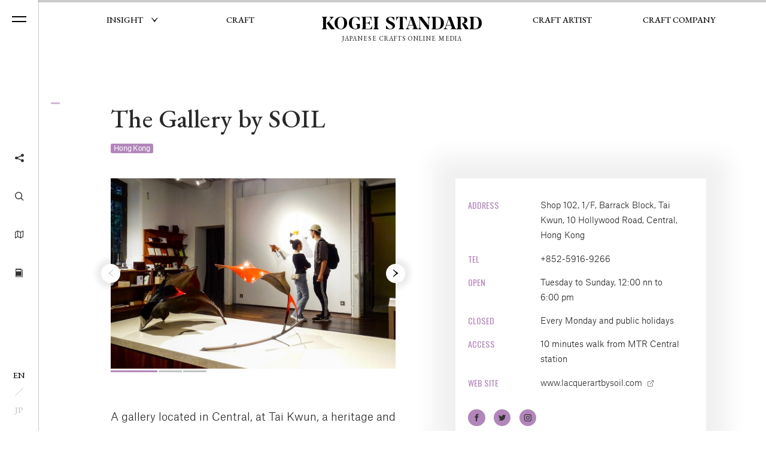

--- FILE ---
content_type: text/html; charset=UTF-8
request_url: https://www.kogeistandard.com/museum/9102/
body_size: 7821
content:
<!DOCTYPE html>
<html lang="en" class="no-js" data-tablet="0">
<head>
	<!-- Google tag (gtag.js) -->
	<script async src="https://www.googletagmanager.com/gtag/js?id=G-0LW3NBDY4Y"></script>
	<script>
		window.dataLayer = window.dataLayer || [];
		function gtag() { dataLayer.push(arguments); }
		gtag('js', new Date()); gtag('config', 'G-0LW3NBDY4Y');
	</script>

	<meta charset="utf-8">
	<meta http-equiv="X-UA-Compatible" content="IE=edge">
	<meta name="viewport" content="width=device-width, initial-scale=1.0">
	<meta name="format-detection" content="telephone=no">

	<title>The Gallery by SOIL | MUSEUM &amp; GALLERY | KOGEI STANDARD | Online Media for Japanese Crafts</title>

	<meta name="description" content="A gallery located in Central, at Tai Kwun, a heritage and cultural hub in Hong Kong, specializing in lacquer arts from Japan and other parts...">

	<meta property="og:title" content="The Gallery by SOIL | MUSEUM &amp; GALLERY | KOGEI STANDARD | Online Media for Japanese Crafts">
	<meta property="og:type" content="article">
	<meta property="og:url" content="https://www.kogeistandard.com/museum/9102/">
	<meta property="og:image" content="https://www.kogeistandard.com/wp/wp-content/uploads/2022/10/fab1b09a498728a58907e5fc1313da22.jpg">
	<meta property="og:description" content="A gallery located in Central, at Tai Kwun, a heritage and cultural hub in Hong Kong, specializing in lacquer arts from Japan and other parts...">
	<meta property="og:site_name" content="KOGEI STANDARD">
	<meta property="og:locale" content="en_US">

	<meta name="twitter:card" content="summary_large_image">
	<meta name="twitter:site" content="@kogeistandard">
	<meta name="twitter:title" content="The Gallery by SOIL | MUSEUM &amp; GALLERY | KOGEI STANDARD | Online Media for Japanese Crafts">
	<meta name="twitter:description" content="A gallery located in Central, at Tai Kwun, a heritage and cultural hub in Hong Kong, specializing in lacquer arts from Japan and other parts...">
	<meta name="twitter:url" content="https://www.kogeistandard.com/museum/9102/">
	<meta name="twitter:image" content="https://www.kogeistandard.com/wp/wp-content/uploads/2022/10/fab1b09a498728a58907e5fc1313da22.jpg">


	<meta name="theme-color" content="#333333">

	<link rel="shortcut icon" href="/favicon.ico">
	<link rel="apple-touch-icon" size="152x152" href="https://www.kogeistandard.com/wp/wp-content/themes/kogeistandard/assets/images/apple-touch-icon.png">

<meta name='robots' content='max-image-preview:large' />
<link rel='dns-prefetch' href='//s.w.org' />
<link rel='stylesheet' id='core-css'  href='https://www.kogeistandard.com/wp/wp-content/themes/kogeistandard/assets/css/core.css?ver=1767841973' type='text/css' media='all' />
<link rel='stylesheet' id='style-css'  href='https://www.kogeistandard.com/wp/wp-content/themes/kogeistandard/assets/css/style.php?post_type=cpt_museum&#038;ver=1687759767' type='text/css' media='all' />

	<link href="https://fonts.googleapis.com/css?family=EB+Garamond:400,500,700|Oswald:400,600" rel="stylesheet">
	<script async src="https://webfont.fontplus.jp/accessor/script/fontplus.js?6c-gb0UnXMQ%3D&box=lKwz34dU4iI%3D&pm=0&aa=1&ab=1"></script>

	<script src="https://www.kogeistandard.com/wp/wp-content/themes/kogeistandard/assets/js/vendor/modernizr.min.js"></script>
	<script src="https://www.kogeistandard.com/wp/wp-content/themes/kogeistandard/assets/js/vendor/markerclusterer/markerclusterer.min.js"></script>
</head>
<body class="is-single is-museum" data-luminance="">

	<a id="pagetop"></a>

<header id="gh" class="p-gh is-white">
	<div class="p-gh__container">
		<h2 class="c-logo"><a href="https://www.kogeistandard.com/">
			<i class="c-icon c-icon--logo"></i><span class="is-title">KOGEI STANDARD</span><span class="is-ruby"> Japanese Crafts Online Media </span>
		</a></h2>	</div>

	<div class="p-gh__nav">
		<div class="p-gh__nav__veil"></div>

		<nav>
			<ul>
				<li class="p-gn__item p-gn__item--insight ">
					<div class="p-gn__item__wrapper">
						<a class="p-gn__item__link" href="https://www.kogeistandard.com/insight/">
							<span>INSIGHT</span>
						</a>
						<a id="insightDrawerToggle" class="p-gn__item__sublink" href="javascript:void(0);"><i class="c-icon c-icon--bracket_d"></i></a>
						<span class="p-gn__item__sublink__bg"></span>
					</div>
				</li>
				<li class="p-gn__item p-gn__item--product ">
					<div class="p-gn__item__wrapper">
						<a class="p-gn__item__link" href="https://www.kogeistandard.com/craft/">
							<span>CRAFT</span>
						</a>
					</div>
				</li>
			</ul>
			<ul>
				<li class="p-gn__item p-gn__item--artist ">
					<div class="p-gn__item__wrapper">
						<a class="p-gn__item__link" href="https://www.kogeistandard.com/artist/">
							<span>CRAFT ARTIST</span>
						</a>
					</div>
				</li>
				<li class="p-gn__item p-gn__item--company ">
					<div class="p-gn__item__wrapper">
						<a class="p-gn__item__link" href="https://www.kogeistandard.com/company/">
							<span>CRAFT COMPANY</span>
						</a>
					</div>
				</li>
			</ul>
		</nav>

		<div class="p-gh__nav__drawer">
			<div class="p-gh__nav__drawer__container">
											<ul>
															<li>
									<a href="https://www.kogeistandard.com/insight/serial/featured-exhibitions-events/">
										<figure>
											<img src="https://www.kogeistandard.com/wp/wp-content/uploads/2025/12/Hyakko-exhibition-photography-9-640x427.jpg" alt="">
										</figure>
										<div>
											<h4>Featured Exhibitions &amp; Events</h4>
											<div>
												<p class="c-serial-line">
													<span class="c-vol" style="color: #cb9189;">VOL.1-52</span>
												</p>
												<p class="is-time">
													<time datetime="2026-01-09">Jan 9, 2026</time> Update												</p>
											</div>
										</div>
									</a>
								</li>
																<li>
									<a href="https://www.kogeistandard.com/insight/serial/editor-in-chief-column-kogei2/">
										<figure>
											<img src="https://www.kogeistandard.com/wp/wp-content/uploads/2024/08/DSCF6759b-scaled.jpg" alt="">
										</figure>
										<div>
											<h4>Editor's Column “The Path of Japanese Crafts” Part2: Modern Society and Kogei</h4>
											<div>
												<p class="c-serial-line">
													<span class="c-vol" style="color: #cb9189;">VOL.1-4</span>
												</p>
												<p class="is-time">
													<time datetime="2026-01-05">Jan 5, 2026</time> Update												</p>
											</div>
										</div>
									</a>
								</li>
																<li>
									<a href="https://www.kogeistandard.com/insight/serial/new-products/">
										<figure>
											<img src="https://www.kogeistandard.com/wp/wp-content/uploads/2025/12/YURAI_11-640x426.jpg" alt="">
										</figure>
										<div>
											<h4>New Products</h4>
											<div>
												<p class="c-serial-line">
													<span class="c-vol" style="color: #cb9189;">VOL.1-23</span>
												</p>
												<p class="is-time">
													<time datetime="2025-12-15">Dec 15, 2025</time> Update												</p>
											</div>
										</div>
									</a>
								</li>
																<li>
									<a href="https://www.kogeistandard.com/insight/serial/topics/">
										<figure>
											<img src="https://www.kogeistandard.com/wp/wp-content/uploads/2025/11/670593a2a993bce88dc47869bf5dd0e6-640x360.jpg" alt="">
										</figure>
										<div>
											<h4>KOGEI Topics</h4>
											<div>
												<p class="c-serial-line">
													<span class="c-vol" style="color: #cb9189;">VOL.1-25</span>
												</p>
												<p class="is-time">
													<time datetime="2025-11-25">Nov 25, 2025</time> Update												</p>
											</div>
										</div>
									</a>
								</li>
																<li>
									<a href="https://www.kogeistandard.com/insight/serial/exhibition-event-report/">
										<figure>
											<img src="https://www.kogeistandard.com/wp/wp-content/uploads/2025/05/DSC02345-640x427.jpg" alt="">
										</figure>
										<div>
											<h4>Exhibition • Event Report</h4>
											<div>
												<p class="c-serial-line">
													<span class="c-vol" style="color: #cb9189;">VOL.1-27</span>
												</p>
												<p class="is-time">
													<time datetime="2025-05-26">May 26, 2025</time> Update												</p>
											</div>
										</div>
									</a>
								</li>
																<li>
									<a href="https://www.kogeistandard.com/insight/serial/column-productionregion/">
										<figure>
											<img src="https://www.kogeistandard.com/wp/wp-content/uploads/2025/04/DSCF7870-640x427.jpg" alt="">
										</figure>
										<div>
											<h4>Editor's Column "Craft Production Regions"</h4>
											<div>
												<p class="c-serial-line">
													<span class="c-vol" style="color: #cb9189;">VOL.1-4</span>
												</p>
												<p class="is-time">
													<time datetime="2025-04-18">Apr 18, 2025</time> Update												</p>
											</div>
										</div>
									</a>
								</li>
																<li>
									<a href="https://www.kogeistandard.com/insight/serial/column-how-to-appreciate-tea-bowls/">
										<figure>
											<img src="https://www.kogeistandard.com/wp/wp-content/uploads/2024/07/DSC00029_main-scaled.jpg" alt="">
										</figure>
										<div>
											<h4>The Art of Appreciating Tea Bowls</h4>
											<div>
												<p class="c-serial-line">
													<span class="c-vol" style="color: #cb9189;">VOL.1-3</span>
												</p>
												<p class="is-time">
													<time datetime="2025-01-24">Jan 24, 2025</time> Update												</p>
											</div>
										</div>
									</a>
								</li>
																<li>
									<a href="https://www.kogeistandard.com/insight/serial/specialcolumn/">
										<figure>
											<img src="https://www.kogeistandard.com/wp/wp-content/uploads/2024/12/DSCF4523-scaled.jpg" alt="">
										</figure>
										<div>
											<h4>Special Column “Toward the Revitalization of Wajima Lacquerware”</h4>
											<div>
												<p class="c-serial-line">
													<span class="c-vol" style="color: #cb9189;">VOL.1</span>
												</p>
												<p class="is-time">
													<time datetime="2024-12-24">Dec 24, 2024</time> Update												</p>
											</div>
										</div>
									</a>
								</li>
																<li>
									<a href="https://www.kogeistandard.com/insight/serial/voice/">
										<figure>
											<img src="https://www.kogeistandard.com/wp/wp-content/uploads/2022/10/1bb59a1d2e4ee2234b8abd484f24ad8d-scaled.jpg" alt="">
										</figure>
										<div>
											<h4>VOICE</h4>
											<div>
												<p class="c-serial-line">
													<span class="c-vol" style="color: #cb9189;">VOL.1-7</span>
												</p>
												<p class="is-time">
													<time datetime="2024-11-29">Nov 29, 2024</time> Update												</p>
											</div>
										</div>
									</a>
								</li>
																<li>
									<a href="https://www.kogeistandard.com/insight/serial/kogei-and-me/">
										<figure>
											<img src="https://www.kogeistandard.com/wp/wp-content/uploads/2024/11/DSCF2626-640x427.jpg" alt="">
										</figure>
										<div>
											<h4>KOGEI &amp; Me</h4>
											<div>
												<p class="c-serial-line">
													<span class="c-vol" style="color: #cb9189;">VOL.1-32</span>
												</p>
												<p class="is-time">
													<time datetime="2024-11-01">Nov 1, 2024</time> Update												</p>
											</div>
										</div>
									</a>
								</li>
																<li>
									<a href="https://www.kogeistandard.com/insight/serial/editor-in-chief-column-kogei/">
										<figure>
											<img src="https://www.kogeistandard.com/wp/wp-content/uploads/2024/08/DSCF6714.jpg" alt="">
										</figure>
										<div>
											<h4>Editor's Column “The Path of Japanese Crafts” Part1: Japanese Aesthetic Sense</h4>
											<div>
												<p class="c-serial-line">
													<span class="c-vol" style="color: #cb9189;">VOL.1-12</span>
												</p>
												<p class="is-time">
													<time datetime="2024-06-25">Jun 25, 2024</time> Update												</p>
											</div>
										</div>
									</a>
								</li>
																<li>
									<a href="https://www.kogeistandard.com/insight/serial/editors-note/">
										<figure>
											<img src="https://www.kogeistandard.com/wp/wp-content/uploads/2019/02/norikotsuiki_news-640x427.jpg" alt="">
										</figure>
										<div>
											<h4>Editor's Note</h4>
											<div>
												<p class="c-serial-line">
													<span class="c-vol" style="color: #cb9189;">VOL.1</span>
												</p>
												<p class="is-time">
													<time datetime="2019-03-01">Mar 1, 2019</time> Update												</p>
											</div>
										</div>
									</a>
								</li>
															</ul>
																	<div class="p-gh__nav__drawer__exhibition">
							<a href="https://www.kogeistandard.com/insight/exhibitions/">
								<span class="is-main">Exhibition Information</span>
																<span class="c-icon c-icon--bracket_r"></span>
							</a>
						</div>
									</div>
		</div>
	</div>
</header>

<div class="p-gn">
	<div class="p-gn__bar">
		<a class="p-hamburger" href="javascript:void(0);">
			<div class="p-hamburger__container">
				<div></div><div></div>
			</div>
		</a>

		<div class="p-gn__bar__menu">
			<ul>
				<li class="p-gn__bar__menu__button p-gn__bar__menu__button--share">
					<a href="javascript:void(0);"><span class="c-icon c-icon--share"></span></a>
					<div class="p-gn__bar__menu__share">
												<ul>
							<li><a class="is-facebook" href="javascript:void(0);" data-url="https%3A%2F%2Fwww.kogeistandard.com%2Fmuseum%2F9102%2F" rel="external"><i class="c-icon c-icon--facebook"></i></a></li>
							<li><a class="is-twitter" href="javascript:void(0);" data-url="https%3A%2F%2Fwww.kogeistandard.com%2Fmuseum%2F9102%2F" data-title="The%20Gallery%20by%20SOIL%20%7C%20MUSEUM%20%26amp%3B%20GALLERY%20%7C%20KOGEI%20STANDARD%20%7C%20Online%20Media%20for%20Japanese%20Crafts" data-hashtags="kogeistandard" rel="external"><i class="c-icon c-icon--twitter"></i></a></li>
							<li><a class="is-pinterest" href="javascript:void(0);" data-url="https%3A%2F%2Fwww.kogeistandard.com%2Fmuseum%2F9102%2F" data-description="The%20Gallery%20by%20SOIL%20%7C%20MUSEUM%20%26amp%3B%20GALLERY%20%7C%20KOGEI%20STANDARD%20%7C%20Online%20Media%20for%20Japanese%20Crafts" data-media="https%3A%2F%2Fwww.kogeistandard.com%2Fwp%2Fwp-content%2Fuploads%2F2022%2F10%2Ffab1b09a498728a58907e5fc1313da22.jpg" rel="external"><i class="c-icon c-icon--pinterest"></i></a></li>
							<li><a class="is-mail" href="mailto:?subject=The%20Gallery%20by%20SOIL%20%7C%20MUSEUM%20%26amp%3B%20GALLERY%20%7C%20KOGEI%20STANDARD%20%7C%20Online%20Media%20for%20Japanese%20Crafts&amp;body=https%3A%2F%2Fwww.kogeistandard.com%2Fmuseum%2F9102%2F" rel="external"><i class="c-icon c-icon--mail"></i></a></li>
						</ul>
											</div>
				</li>
				<li class="p-gn__bar__menu__button p-gn__bar__menu__button--search">
					<a href="javascript:void(0);"><span class="c-icon c-icon--search"></span></a>
					<div class="p-gn__bar__menu__search"><form action="." onsubmit="return false;"><input id="searchMain" name="searchMain" type="search" value=""></form></div>
				</li>
								<li class="p-gn__bar__menu__button p-gn__bar__menu__button--map">
					<a href="https://www.kogeistandard.com/map/"><span class="c-icon c-icon--map"></span></a>
				</li>
				<li class="p-gn__bar__menu__button p-gn__bar__menu__button--resource">
					<a href="javascript:void(0);"><span class="c-icon c-icon--book"></span></a>
				</li>
			</ul>
		</div>

		<div class="p-gn__bar__lang">
								<a class="is-active" href="/museum/9102/"><span>EN</span></a><i class="c-icon c-icon--slash"></i><a href="/jp/museum/9102/"><span>JP</span></a>
							</div>
	</div><!-- /.p-gn__bar -->

	<div class="p-gn__container">
		<div class="p-gn__main">
			<div class="p-gn__main__wrapper">
				<div class="p-gn__main__container">
					<h3 class="c-logo">
						<i class="c-icon c-icon--logo"></i><span class="is-title">KOGEI STANDARD</span><br>
						<span class="is-ruby">JAPANESE CRAFTS ONLINE MEDIA</span>
					</h3>

					<section class="p-gn__insight ">
						<header class="p-gn__insight__header l-container l-container--padding">
							<a class="p-gn__insight__header__title" href="https://www.kogeistandard.com/insight/">
								<h4>
									<span lang="en">Insight</span><!--
									--><span lang="ja">Kogei Articles</span>
								</h4>
							</a>
							<a href="javascript:void(0);" class="p-gn__insight__header__toggle">
								<span class="c-icon c-icon--plus"></span>
							</a>
							<p>We share a variety of information and perspectives on Japanese crafts, including exhibition information and interviews.</p>
						</header>

														<div class="p-gn__insight__section p-gn__insight__section--latest l-container l-container--padding">
									<div class="p-gn-header">
										<figure><img src="https://www.kogeistandard.com/wp/wp-content/uploads/2025/12/Hyakko-exhibition-photography-9-640x427.jpg" alt=""></figure>
										<h5>Latest Articles</h5>
										<p><a href="https://www.kogeistandard.com/insight/?tab=date"><span>To Articles</span></a></p>
									</div>
									<div class="p-gn__insight__section__body">
										<ul class="p-insight-archive__list">
																								<li>
															<article class="p-insight-tile">
		<a href="https://www.kogeistandard.com/insight/serial/featured-exhibitions-events/2026-1-9/" rel="bookamrk">
			<div class="is-upper">
				<header>
					<h6 class="is-title">Japan House London Hosts the Exhibition “Hyakkō: 100+ Makers from Japan”</h6>
					<p class="c-serial-line">
						<span class="c-tag" >Featured Exhibitions &amp; Events</span>
						<span class="c-vol" >VOL.52</span>
											</p>
				</header>
				<figure>
					<div><img data-src="https://www.kogeistandard.com/wp/wp-content/uploads/2025/12/Hyakko-exhibition-photography-9-640x427.jpg" alt=""></div>
				</figure>
							</div>
					</a>
	</article>
														</li>
																										<li>
															<article class="p-insight-tile">
		<a href="https://www.kogeistandard.com/insight/serial/editor-in-chief-column-kogei2/luxury/" rel="bookamrk">
			<div class="is-upper">
				<header>
					<h6 class="is-title">Japanese Luxury</h6>
					<p class="c-serial-line">
						<span class="c-tag" >Editor's Column “The Path of Japanese Crafts” Part2: Modern Society and Kogei</span>
						<span class="c-vol" >VOL.4</span>
											</p>
				</header>
				<figure>
					<div><img data-src="https://www.kogeistandard.com/wp/wp-content/uploads/2025/12/DSCF6759b-640x427.jpg" alt=""></div>
				</figure>
							</div>
					</a>
	</article>
														</li>
																										<li>
															<article class="p-insight-tile">
		<a href="https://www.kogeistandard.com/insight/serial/featured-exhibitions-events/2025-12-16/" rel="bookamrk">
			<div class="is-upper">
				<header>
					<h6 class="is-title">“Craft Competition in Takaoka, Tokyo Exhibition” Will Be Held in Marunouchi</h6>
					<p class="c-serial-line">
						<span class="c-tag" >Featured Exhibitions &amp; Events</span>
						<span class="c-vol" >VOL.51</span>
											</p>
				</header>
				<figure>
					<div><img data-src="https://www.kogeistandard.com/wp/wp-content/uploads/2025/12/825a54983ea063e2dd8ed96c50556805-640x426.png" alt=""></div>
				</figure>
							</div>
					</a>
	</article>
														</li>
																										<li>
															<article class="p-insight-tile">
		<a href="https://www.kogeistandard.com/insight/serial/new-products/2025-12-12/" rel="bookamrk">
			<div class="is-upper">
				<header>
					<h6 class="is-title">Nishijin-ori Jewelry Is Launched from Craft Jewelry Brand “YURAI”</h6>
					<p class="c-serial-line">
						<span class="c-tag" >New Products</span>
						<span class="c-vol" >VOL.23</span>
											</p>
				</header>
				<figure>
					<div><img data-src="https://www.kogeistandard.com/wp/wp-content/uploads/2025/12/YURAI_11-640x426.jpg" alt=""></div>
				</figure>
							</div>
					</a>
	</article>
														</li>
																							</ul>
									</div>
								</div>
								
														<div class="p-gn__insight__section p-gn__insight__section--exhibitions p-exhibition-lines-section">
									<div class="p-gn-header l-container l-container--padding">
										<figure><img src="https://www.kogeistandard.com/wp/wp-content/uploads/2023/06/DSC01443-150x150.jpg" alt=""></figure>
										<h5>Exhibition Information</h5>
										<p><a href="https://www.kogeistandard.com/insight/exhibitions/"><span>To Exhibitions</span></a></p>
									</div>
									<div class="p-gn__insight__section__body">
										<div class="p-exhibition-lines-section__body">
														<ul class="p-exhibition-lines">
								<li>
						<div data-item="title-wrapper">
																<p data-item="area"><span class="c-tag">Tokyo</span></p>
																<h6 data-item="title">
								<a href="https://mingeikan.or.jp/exhibition/special/?lang=en" target="_blank" rel="noopener nofollow">								Abstract Beauty and Soetsu Yanagi								</a>							</h6>
						</div>
						<p data-item="session">Jan 6 – Mar 10, 2026</p>
						<p data-item="venue">The Japan Folk Crafts Museum</p>
					</li>
										<li>
						<div data-item="title-wrapper">
																<p data-item="area"><span class="c-tag">Tokyo</span></p>
																<h6 data-item="title">
								<a href="https://www.wako.co.jp/f/exhibitions/detail.html?id=3623b772-137b-400f-8f91-6555fddc9af7" target="_blank" rel="noopener nofollow">								The 2nd Exhibition: Ishikawa Crafts, Lacquer and Ceramics								</a>							</h6>
						</div>
						<p data-item="session">Jan 29 – Feb 8, 2026</p>
						<p data-item="venue">Seiko House Hall</p>
					</li>
										<li>
						<div data-item="title-wrapper">
																<p data-item="area"><span class="c-tag">Osaka</span></p>
																<h6 data-item="title">
								<a href="http://at-hiro.jp/event/260130.html" target="_blank" rel="noopener nofollow">								Seto: Teppei Terada Exhibition								</a>							</h6>
						</div>
						<p data-item="session">Jan 30 – Feb 5, 2026</p>
						<p data-item="venue">Atelier Hiro</p>
					</li>
										<li>
						<div data-item="title-wrapper">
																<p data-item="area"><span class="c-tag">Tokyo</span></p>
																<h6 data-item="title">
								<a href="http://www.toukyo.com/exhibition.html" target="_blank" rel="noopener nofollow">								Naoto Inaba Donabe Exhibition								</a>							</h6>
						</div>
						<p data-item="session">Feb 1 – Feb 6, 2026</p>
						<p data-item="venue">Toukyo</p>
					</li>
								</ul>
													</div>
									</div>
								</div>
								
														<div class="p-gn__insight__section p-gn__insight__section--serials l-container l-container--padding">
									<div class="p-gn-header">
										<figure><img src="https://www.kogeistandard.com/wp/wp-content/uploads/2025/12/Hyakko-exhibition-photography-9-640x427.jpg" alt=""></figure>
										<h5>Articles by Series</h5>
										<p><a href="https://www.kogeistandard.com/insight/?tab=serial"><span>To Series</span></a></p>
									</div>
									<div class="p-gn__insight__section__body">
										<ul>
																								<li>
														<a href="https://www.kogeistandard.com/insight/serial/featured-exhibitions-events/">
															<figure>
																<img src="https://www.kogeistandard.com/wp/wp-content/uploads/2025/12/Hyakko-exhibition-photography-9-640x427.jpg" alt="">
															</figure>
															<div>
																<h6>Featured Exhibitions &amp; Events</h6>
																<div>
																	<p class="c-serial-line">
																		<span class="c-vol">VOL.1-52</span>
																	</p>
																	<p class="is-time">
																		<time datetime="2026-01-09">Jan 9, 2026</time> Update																	</p>
																</div>
															</div>
														</a>
													</li>
																										<li>
														<a href="https://www.kogeistandard.com/insight/serial/editor-in-chief-column-kogei2/">
															<figure>
																<img src="https://www.kogeistandard.com/wp/wp-content/uploads/2024/08/DSCF6759b-scaled.jpg" alt="">
															</figure>
															<div>
																<h6>Editor's Column “The Path of Japanese Crafts” Part2: Modern Society and Kogei</h6>
																<div>
																	<p class="c-serial-line">
																		<span class="c-vol">VOL.1-4</span>
																	</p>
																	<p class="is-time">
																		<time datetime="2026-01-05">Jan 5, 2026</time> Update																	</p>
																</div>
															</div>
														</a>
													</li>
																										<li>
														<a href="https://www.kogeistandard.com/insight/serial/new-products/">
															<figure>
																<img src="https://www.kogeistandard.com/wp/wp-content/uploads/2025/12/YURAI_11-640x426.jpg" alt="">
															</figure>
															<div>
																<h6>New Products</h6>
																<div>
																	<p class="c-serial-line">
																		<span class="c-vol">VOL.1-23</span>
																	</p>
																	<p class="is-time">
																		<time datetime="2025-12-15">Dec 15, 2025</time> Update																	</p>
																</div>
															</div>
														</a>
													</li>
																							</ul>
									</div>
								</div>
													</section>

					<nav class="p-gn__main__nav has-3">
						<ul class="p-menu-nav c-cards">
	
	<li class="c-card c-card--menu c-card--product">
		<a href="https://www.kogeistandard.com/craft/">
			<figure>
				<div class="c-image c-image--golden"><div class="c-image__container" data-src="https://www.kogeistandard.com/wp/wp-content/uploads/2026/01/20241220_huls6603-640x427.jpg"></div></div>
			</figure>
			<div class="c-card__body">
				<div class="c-card__body__header">
					<h4>Craft</h4>
					<p class="is-subtitle">Kogei Product</p>
				</div>
				<div class="c-card__body__data">
					<p>Based on the concept of “Roots &amp; Touch”, we introduce crafts from various parts of Japan.</p>
				</div>
				<div class="c-card__body__footer">
					<p class="c-arrow"><span class="c-arrow__body">READ</span><span class="c-icon c-icon--arrow_r"></span></p>
				</div>
			</div>
		</a>
		<div class="c-card__data__repeat" data-content="Based on the concept of “Roots &amp;amp; Touch”, we introduce crafts from various parts of Japan."></div>
	</li>

	<li class="c-card c-card--menu c-card--artist">
		<a href="https://www.kogeistandard.com/artist/">
			<figure>
				<div class="c-image c-image--golden"><div class="c-image__container" data-src="https://www.kogeistandard.com/wp/wp-content/uploads/2025/04/16c53d8b79f153746f2fbd27f8d7439f-1-640x427.jpg"></div></div>
			</figure>
			<div class="c-card__body">
				<div class="c-card__body__header">
					<h4>Craft Artist</h4>
					<p class="is-subtitle">Kogei Artist</p>
				</div>
				<div class="c-card__body__data">
					<p>We introduce Japanese crafts artists who want to explore the overseas market.</p>
				</div>
				<div class="c-card__body__footer">
					<p class="c-arrow"><span class="c-arrow__body">READ</span><span class="c-icon c-icon--arrow_r"></span></p>
				</div>
			</div>
		</a>
		<div class="c-card__data__repeat" data-content="We introduce Japanese crafts artists who want to explore the overseas market."></div>
	</li>

	<li class="c-card c-card--menu c-card--company">
		<a href="https://www.kogeistandard.com/company/">
			<figure>
				<div class="c-image c-image--golden"><div class="c-image__container" data-src="https://www.kogeistandard.com/wp/wp-content/uploads/2025/07/DSCF7493-640x427.jpg"></div></div>
			</figure>
			<div class="c-card__body">
				<div class="c-card__body__header">
					<h4>Company</h4>
					<p class="is-subtitle">Kogei Mfrs. &amp; Brands</p>
				</div>
				<div class="c-card__body__data">
					<p>We introduce Japanese crafts manufacturers and brands which are aiming at the overseas market.</p>
				</div>
				<div class="c-card__body__footer">
					<p class="c-arrow"><span class="c-arrow__body">READ</span><span class="c-icon c-icon--arrow_r"></span></p>
				</div>
			</div>
		</a>
		<div class="c-card__data__repeat" data-content="We introduce Japanese crafts manufacturers and brands which are aiming at the overseas market."></div>
	</li>
</ul>
					</nav>

					<div class="p-menu-sub l-container">
						<div class="p-menu-sub__container">
							<div class="p-menu-sub__l"><a href="https://www.kogeistandard.com/map/"><span>Search on Map<i class="c-icon c-icon--bracket_r"></i></span><small>KOGEI MAP</small></a></div>
							<div class="p-menu-sub__r">
								<div><span class="c-icon c-icon--search"></span><form action="." onsubmit="return false;"><input id="searchSub" name="searchSub" type="search" value=""></form></div>
							</div>
						</div>
					</div>

					
<div class="p-gf">
	<div class="l-container">
		<nav class="p-gf__sub">
			<ul>
								<li class="c-submenu c-submenu--about"><a href="https://www.kogeistandard.com/about/">
					<h5>
						<span class="is-title">About<span class="c-icon c-icon--bracket_r"></span></span>
						<span class="is-ruby c-catch">What is KOGEI STANDARD</span>
					</h5>
				</a></li>

								<li class="c-submenu c-submenu--news"><a href="https://www.kogeistandard.com/news/">
					<h5>
						<span class="is-title">Information<span class="c-icon c-icon--bracket_r"></span></span>
						<span class="is-ruby c-catch">Updates from KOGEI STANDARD</span>
					</h5>
				</a></li>

								<li class="c-submenu c-submenu--news"><a href="https://www.kogeistandard.com/news-letter/">
					<h5>
						<span class="is-title">Newsletter<span class="c-icon c-icon--bracket_r"></span></span>
						<span class="is-ruby c-catch">Japanese Crafts Mail Magazine</span>
					</h5>
				</a></li>

								<li class="c-submenu c-submenu--resource"><a href="https://www.kogeistandard.com/resource/">
					<h5>
						<span class="is-title">Resource<span class="c-icon c-icon--bracket_r"></span></span>
						<span class="is-ruby c-catch">Crafts Glossary</span>
					</h5>
				</a></li>

									<li class="c-submenu c-submenu--resource">
						<a href="https://www.kogeistandard.com/museum/">						<h5>
							<span class="is-title">Museum & Gallery<span class="c-icon c-icon--bracket_r"></span></span>
							<span class="is-ruby c-catch">Database</span>
						</h5>
						</a>					</li>
					
								<li class="c-submenu c-submenu--contact"><a href="https://www.kogeistandard.com/contact/">
					<h5>
						<span class="is-title">Contact<span class="c-icon c-icon--bracket_r"></span></span>
						<span class="is-ruby c-catch">Inquiries and FAQ</span>
					</h5>
				</a></li>
			</ul>
		</nav><!-- /.p-gf__sub -->

		<aside class="p-gf__aside">
			<div class="p-gf__aside__upper">
				<ul class="p-gf__aside__external">
												<li><a href="https://hulsgallerytokyo.com/en/" target="_blank" rel="external">HULS GALLERY TOKYO<span class="c-icon c-icon--external"></span></a></li>
														<li><a href="https://huls.com.sg/" target="_blank" rel="external">HULS GALLERY SINGAPORE<span class="c-icon c-icon--external"></span></a></li>
														<li><a href="https://hulsgalleryhk.com/" target="_blank" rel="external">HULS GALLERY HONG KONG<span class="c-icon c-icon--external"></span></a></li>
											</ul>
				<div class="p-gf__aside__lang">
												<div><a class="is-active" href="/museum/9102/"><span>EN</span></a><i class="c-icon c-icon--slash"></i><a href="/jp/museum/9102/"><span>JP</span></a></div>
											</div>
			</div>
			<div class="p-gf__aside__lower">
				<div class="is-left">
					<ul>
												<li><a href="https://www.kogeistandard.com/privacypolicy/">Privacy Policy</a></li>
												<li><a href="https://www.kogeistandard.com/for-business-customers/">Advertisements and Tie-Ups</a></li>
												<li><a href="https://www.kogeistandard.com/?page_id=8730">Call for Authors</a></li>
					</ul>
				</div>
				<ul class="p-gf__aside__share is-right">
					<li><a href="https://www.facebook.com/kogeistandard/" target="_blank" rel="external"><span>Facebook</span></a></li>
					<li><a href="https://twitter.com/kogeistandard" target="_blank" rel="external"><span>Twitter</span></a></li>
					<li><a href="https://www.instagram.com/kogeistandard/" target="_blank" rel="external"><span>Instagram</span></a></li>
				</ul>
			</div>
			<p class="p-copyright">Copyright © KOGEI STANDARD. All Rights Reserved.</p>
		</aside>
	</div>
</div>

				</div>
			</div>
		</div><!-- /.p-gn__main -->
	</div>
</div>

	<div class="p-superwrapper">

<main class="p-museum">
	<article class="p-museum__main">
		<div class="l-container l-container--padding">
			<header class="p-museum__header">
				<h1 class="with-mark"><span>The Gallery by SOIL</span></h1>
				<div>
										<div class="is-area"><span class="c-tag">Hong Kong</span></div>				</div>
			</header>

			<div class="p-museum__main__body">
									<div class="c-data is-sub">
						<div class="c-data__container">
							<dl class="is-upper">
																<dt>Address</dt>
								<dd><p>Shop 102, 1/F, Barrack Block, Tai Kwun, 10 Hollywood Road, Central, Hong Kong</p>
</dd>
								
																<dt>Tel</dt>
								<dd><p>+852-5916-9266</p>
</dd>
								
																<dt>Open</dt>
								<dd><p>Tuesday to Sunday, 12:00 nn to 6:00 pm</p>
</dd>
								
																<dt>Closed</dt>
								<dd><p>Every Monday and public holidays</p>
</dd>
								
																<dt>Access</dt>
								<dd><p>10 minutes walk from MTR Central station</p>
</dd>
								
																		<dt>Web Site</dt>
										<dd><a href="https://www.lacquerartbysoil.com/" target="_blank">www.lacquerartbysoil.com <span class="c-icon c-icon--external"></span></a></dd>
																	</dl>

														<ul class="is-sns">
																			<li><a href="https://www.facebook.com/profile.php?id=100037075765662" target="_blank"><span class="c-icon c-icon--facebook"></span></a></li>
																						<li><a href="https://twitter.com/gallerysoil" target="_blank"><span class="c-icon c-icon--twitter"></span></a></li>
																						<li><a href="https://www.instagram.com/soil_hongkong/" target="_blank"><span class="c-icon c-icon--instagram"></span></a></li>
																		</ul>
							
														<div class="is-map">
								<div class="c-data__map"><div id="contentMap" data-lat="22.281297044119" data-lng="114.15400415397"></div></div>
								<dl>
									<dt>MAP</dt>
									<dd><a href="https://www.google.com/maps/?q=22.281297044119,114.15400415397" target="_blank">View Larger Map <span class="c-icon c-icon--external"></span></a></dd>
								</dl>
							</div>
							
							<div class="is-annotation">
																		<p>* While every effort has been made to ensure the accuracy of the information of each museum and gallery, please refer to the official website of each facility for the latest information.</p>
																	</div>
						</div>
					</div><!-- /.c-data -->
					
				<div class="is-main">
												<div class="p-museum__gallery">
								<div class="p-museum__gallery__wrapper is-initial">
									<div class="p-museum__gallery__container">
																						<div class="c-image">
													<div class="c-image__container" style="background-image: url('https://www.kogeistandard.com/wp/wp-content/uploads/2022/10/fab1b09a498728a58907e5fc1313da22.jpg');"></div>
													<div class="c-image__placeholder" style="padding-top: 66.666666666667%;"></div>
												</div>
																								<div class="c-image">
													<div class="c-image__container" style="background-image: url('https://www.kogeistandard.com/wp/wp-content/uploads/2022/10/7396d5ad2828b00e7fbddd9a8ec030db.jpg');"></div>
													<div class="c-image__placeholder" style="padding-top: 66.666666666667%;"></div>
												</div>
																								<div class="c-image">
													<div class="c-image__container" style="background-image: url('https://www.kogeistandard.com/wp/wp-content/uploads/2022/10/b52d8f37301207fd347cebd95829da2c.jpg');"></div>
													<div class="c-image__placeholder" style="padding-top: 63.7%;"></div>
												</div>
																					</div>
								</div>
								<div class="p-museum__gallery__placeholder" style="padding-top: 66.666666666667%;"></div>
							</div>
							
										<div class="p-museum__content">
						<p>A gallery located in Central, at Tai Kwun, a heritage and cultural hub in Hong Kong, specializing in lacquer arts from Japan and other parts of Asia. Started in 2012 as a pop-up store, SOIL then moved to its current location in 2023. The gallery actively promotes lacquer arts as well as other contemporary crafts that require high-level techniques and holds many solo exhibitions by various artists. Lacquer art workshops are also held regularly at the gallery.</p>
					</div>
				</div>
							</div>

		</div>

						
<div class="p-share">
	<div class="l-container l-container--narrow">
		<div>
			<p><i class="c-icon c-icon--share"></i><span>SHARE WITH</span></p>
			<ul>
				<li><a class="p-share__button is-facebook" href="javascript:void(0);" data-url="https%3A%2F%2Fwww.kogeistandard.com%2Fmuseum%2F9102%2F" rel="external"><i class="c-icon c-icon--facebook"></i></a></li>
				<li><a class="p-share__button is-twitter" href="javascript:void(0);" data-url="https%3A%2F%2Fwww.kogeistandard.com%2Fmuseum%2F9102%2F" data-title="The%20Gallery%20by%20SOIL%20%7C%20MUSEUM%20%26amp%3B%20GALLERY%20%7C%20KOGEI%20STANDARD%20%7C%20Online%20Media%20for%20Japanese%20Crafts" data-hashtags="kogeistandard" rel="external"><i class="c-icon c-icon--twitter"></i></a></li>
				<li><a class="p-share__button is-pinterest" href="javascript:void(0);" data-url="https%3A%2F%2Fwww.kogeistandard.com%2Fmuseum%2F9102%2F" data-description="The%20Gallery%20by%20SOIL%20%7C%20MUSEUM%20%26amp%3B%20GALLERY%20%7C%20KOGEI%20STANDARD%20%7C%20Online%20Media%20for%20Japanese%20Crafts" data-media="https%3A%2F%2Fwww.kogeistandard.com%2Fwp%2Fwp-content%2Fuploads%2F2022%2F10%2Ffab1b09a498728a58907e5fc1313da22.jpg" rel="external"><i class="c-icon c-icon--pinterest"></i></a></li>
				<li><a class="p-share__button is-mail" href="mailto:?subject=The%20Gallery%20by%20SOIL%20%7C%20MUSEUM%20%26amp%3B%20GALLERY%20%7C%20KOGEI%20STANDARD%20%7C%20Online%20Media%20for%20Japanese%20Crafts&amp;body=https%3A%2F%2Fwww.kogeistandard.com%2Fmuseum%2F9102%2F" rel="external"><i class="c-icon c-icon--mail"></i></a></li>
			</ul>
		</div>
	</div>
</div>

			</article>
</main>

<nav class="p-util">
	<div class="p-util__wrapper">
		<div class="p-util__container">
			<ul>
									<li class="p-util__next"><a href="https://www.kogeistandard.com/museum/10929/"><i class="c-icon c-icon--bracket_l"></i><span>Wajima Museum of Urushi Art</span></a></li>
				
				<li class="p-util__index"><a href="../"><span>Archive</span><i class="c-icon c-icon--bracket_u"></i></a></li>

									<li class="p-util__prev"><a href="https://www.kogeistandard.com/museum/9098/"><span>BIZEN gallery Kai</span><i class="c-icon c-icon--bracket_r"></i></a></li>
							</ul>
		</div>
	</div>
	<div class="p-pagetop">
		<a href="javascript:void(0);"><i class="c-icon c-icon--bracket_u"></i></a>
	</div>
</nav>


<footer class="p-gf">
	<div class="l-container">
		<nav class="p-gf__sub">
			<ul>
								<li class="c-submenu c-submenu--about"><a href="https://www.kogeistandard.com/about/">
					<h5>
						<span class="is-title">About<span class="c-icon c-icon--bracket_r"></span></span>
						<span class="is-ruby c-catch">What is KOGEI STANDARD</span>
					</h5>
				</a></li>

								<li class="c-submenu c-submenu--news"><a href="https://www.kogeistandard.com/news/">
					<h5>
						<span class="is-title">Information<span class="c-icon c-icon--bracket_r"></span></span>
						<span class="is-ruby c-catch">Updates from KOGEI STANDARD</span>
					</h5>
				</a></li>

								<li class="c-submenu c-submenu--news"><a href="https://www.kogeistandard.com/news-letter/">
					<h5>
						<span class="is-title">Newsletter<span class="c-icon c-icon--bracket_r"></span></span>
						<span class="is-ruby c-catch">Japanese Crafts Mail Magazine</span>
					</h5>
				</a></li>

								<li class="c-submenu c-submenu--resource"><a href="https://www.kogeistandard.com/resource/">
					<h5>
						<span class="is-title">Resource<span class="c-icon c-icon--bracket_r"></span></span>
						<span class="is-ruby c-catch">Crafts Glossary</span>
					</h5>
				</a></li>

									<li class="c-submenu c-submenu--resource">
						<a href="https://www.kogeistandard.com/museum/">						<h5>
							<span class="is-title">Museum & Gallery<span class="c-icon c-icon--bracket_r"></span></span>
							<span class="is-ruby c-catch">Database</span>
						</h5>
						</a>					</li>
					
								<li class="c-submenu c-submenu--contact"><a href="https://www.kogeistandard.com/contact/">
					<h5>
						<span class="is-title">Contact<span class="c-icon c-icon--bracket_r"></span></span>
						<span class="is-ruby c-catch">Inquiries and FAQ</span>
					</h5>
				</a></li>
			</ul>
		</nav><!-- /.p-gf__sub -->

		<aside class="p-gf__aside">
			<div class="p-gf__aside__upper">
				<ul class="p-gf__aside__external">
												<li><a href="https://hulsgallerytokyo.com/en/" target="_blank" rel="external">HULS GALLERY TOKYO<span class="c-icon c-icon--external"></span></a></li>
														<li><a href="https://huls.com.sg/" target="_blank" rel="external">HULS GALLERY SINGAPORE<span class="c-icon c-icon--external"></span></a></li>
														<li><a href="https://hulsgalleryhk.com/" target="_blank" rel="external">HULS GALLERY HONG KONG<span class="c-icon c-icon--external"></span></a></li>
											</ul>
				<div class="p-gf__aside__lang">
												<div><a class="is-active" href="/museum/9102/"><span>EN</span></a><i class="c-icon c-icon--slash"></i><a href="/jp/museum/9102/"><span>JP</span></a></div>
											</div>
			</div>
			<div class="p-gf__aside__lower">
				<div class="is-left">
					<ul>
												<li><a href="https://www.kogeistandard.com/privacypolicy/">Privacy Policy</a></li>
												<li><a href="https://www.kogeistandard.com/for-business-customers/">Advertisements and Tie-Ups</a></li>
												<li><a href="https://www.kogeistandard.com/?page_id=8730">Call for Authors</a></li>
					</ul>
				</div>
				<ul class="p-gf__aside__share is-right">
					<li><a href="https://www.facebook.com/kogeistandard/" target="_blank" rel="external"><span>Facebook</span></a></li>
					<li><a href="https://twitter.com/kogeistandard" target="_blank" rel="external"><span>Twitter</span></a></li>
					<li><a href="https://www.instagram.com/kogeistandard/" target="_blank" rel="external"><span>Instagram</span></a></li>
				</ul>
			</div>
			<p class="p-copyright">Copyright © KOGEI STANDARD. All Rights Reserved.</p>
		</aside>
	</div>
</footer>


	</div><!-- /.p-superwrapper -->


<aside class="p-resource">
	<div class="p-resource__wrapper">
		<article class="p-resource__entry">
			<div class="p-resource__entry__wrapper">
				<div class="p-resource__entry__container">
				</div>
			</div>
			<a id="resourceEntryClose" class="c-button c-button--close" href="javascript:void(0);"><span class="c-icon c-icon--close"></span></a>
		</article>
	</div>
</aside><!-- /.p-resource -->
<aside class="p-map">
	<div class="p-map__wrapper">
		<div id="kogeiMap" class="p-map__container"></div>
	</div>
</aside>
<div class="p-modal">
	<div class="p-modal__veil"></div>
	<div class="p-modal__container">
		<div class="p-modal__body">
			<div class="p-modal__body__container">
				<div class="p-modal__body__container__box"></div>
				<a id="modalClose" class="c-button c-button--close is-black">
					<span class="c-icon c-icon--close"></span>
				</a>
			</div>
		</div>
	</div>
</div>

<script>
	var KS = {
		siteurl: 'https://www.kogeistandard.com',

		scene: {
			prev_post_type: undefined,
			prev_page_type: undefined,
			post_type: 'museum',
			page_type: 'single',
			post_id: 9102
		},

		before_post_type: 'museum',
		before_page_type: 'single',
		before_title: 'KOGEI STANDARD | Online Media for Japanese Crafts',
		before_url: '/'
	};
</script>

<script src="https://ajax.googleapis.com/ajax/libs/jquery/1.12.4/jquery.min.js"></script><script src="https://www.kogeistandard.com/wp/wp-content/themes/kogeistandard/assets/js/plugins.en.min.js?ver=1656566516"></script><script src="https://maps.googleapis.com/maps/api/js?key=AIzaSyDVq167LzdsHgLCZ6Ubv7dQy-8l8ItP3Do&#038;language=en"></script><script src="https://www.kogeistandard.com/wp/wp-content/themes/kogeistandard/assets/js/core.min.js?ver=1761629613"></script>

</body>
</html>


--- FILE ---
content_type: text/css; charset=utf-8
request_url: https://www.kogeistandard.com/wp/wp-content/themes/kogeistandard/assets/css/style.php?post_type=cpt_museum&ver=1687759767
body_size: 343
content:
:root {
	--color-icon: #000000;

	--color-1: #b286ba;
	--color-2: #c29fc8;
	--color-3: #d1b7d6;
	--color-4: #e8dbea;

	--color-4-rgba: rgba(240, 230, 242, .3);

		--color-gray-1: #333333;
	--color-gray-2: #5c5c5c;
	--color-gray-3: #858585;
	--color-gray-4: #c2c2c2;

	--color-gray-border: #d6d6d6;
	--color-gray-bg: #ebebeb;

				--color-company-1: #b7a583;
			--color-company-2: #c6b89d;
			--color-company-3: #d5cab5;
			--color-company-4: #eae4da;

			--color-company-4-rgba: rgba(241, 237, 230, .3);
						--color-artist-1: #587365;
			--color-artist-2: #759584;
			--color-artist-3: #97afa3;
			--color-artist-4: #cbd7d1;

			--color-artist-4-rgba: rgba(215, 234, 224, .3);
						--color-product-1: #404a69;
			--color-product-2: #5a6893;
			--color-product-3: #808cb1;
			--color-product-4: #bfc6d8;

			--color-product-4-rgba: rgba(211, 216, 231, .3);
						--color-insight-1: #cb9189;
			--color-insight-2: #d6a8a1;
			--color-insight-3: #e0bdb9;
			--color-insight-4: #f0dedc;

			--color-insight-4-rgba: rgba(243, 234, 233, .3);
						--color-museum-1: #b286ba;
			--color-museum-2: #c29fc8;
			--color-museum-3: #d1b7d6;
			--color-museum-4: #e8dbea;

			--color-museum-4-rgba: rgba(240, 230, 242, .3);
			}


--- FILE ---
content_type: image/svg+xml
request_url: https://www.kogeistandard.com/wp/wp-content/themes/kogeistandard/assets/js/vendor/markerclusterer/images/pin--museum.svg
body_size: 754
content:
<?xml version="1.0" encoding="utf-8"?>
<!-- Generator: Adobe Illustrator 26.3.1, SVG Export Plug-In . SVG Version: 6.00 Build 0)  -->
<svg version="1.1"
	 id="svg3455" xmlns:svg="http://www.w3.org/2000/svg" xmlns:rdf="http://www.w3.org/1999/02/22-rdf-syntax-ns#" xmlns:inkscape="http://www.inkscape.org/namespaces/inkscape" xmlns:cc="http://creativecommons.org/ns#" xmlns:dc="http://purl.org/dc/elements/1.1/" xmlns:sodipodi="http://sodipodi.sourceforge.net/DTD/sodipodi-0.dtd"
	 xmlns="http://www.w3.org/2000/svg" xmlns:xlink="http://www.w3.org/1999/xlink" x="0px" y="0px" width="18px" height="30px"
	 viewBox="0 0 18 30" style="enable-background:new 0 0 18 30;" xml:space="preserve">
<style type="text/css">
	.st0{fill:none;stroke:#FFFFFF;stroke-width:2.8;stroke-miterlimit:3.7939;}
	.st1{fill:#B286BA;stroke:#624966;stroke-width:0.9485;stroke-miterlimit:3.7939;}
	.st2{fill:#49374D;}
</style>
<path id="path4337-3_00000083805355566027571480000006210152099926228107_" sodipodi:nodetypes="sscccccsscs" inkscape:connector-curvature="0" class="st0" d="
	M3.4,4c-1.2,1.2-2,3.1-1.9,4.8c0.1,3.6,1.7,5,4.3,10c0.9,2.2,1.9,4.5,2.9,8.4C8.8,27.8,9,28.3,9,28.3c0.1,0,0.2-0.5,0.3-1.1
	c0.9-3.9,1.9-6.2,2.9-8.4c2.6-5,4.3-6.4,4.3-10c0-1.7-0.7-3.6-1.9-4.9C13.2,2.6,11.2,1.5,9,1.5S4.8,2.5,3.4,4L3.4,4z"/>
<path id="path4337-3" sodipodi:nodetypes="sscccccsscs" inkscape:connector-curvature="0" class="st1" d="M3.4,4
	c-1.2,1.2-2,3.1-1.9,4.8c0.1,3.6,1.7,5,4.3,10c0.9,2.2,1.9,4.5,2.9,8.4C8.8,27.8,9,28.3,9,28.3c0.1,0,0.2-0.5,0.3-1.1
	c0.9-3.9,1.9-6.2,2.9-8.4c2.6-5,4.3-6.4,4.3-10c0-1.7-0.7-3.6-1.9-4.9C13.2,2.6,11.2,1.5,9,1.5S4.8,2.5,3.4,4L3.4,4z"/>
<circle id="path3049" class="st2" cx="9" cy="9" r="2.9"/>
</svg>
